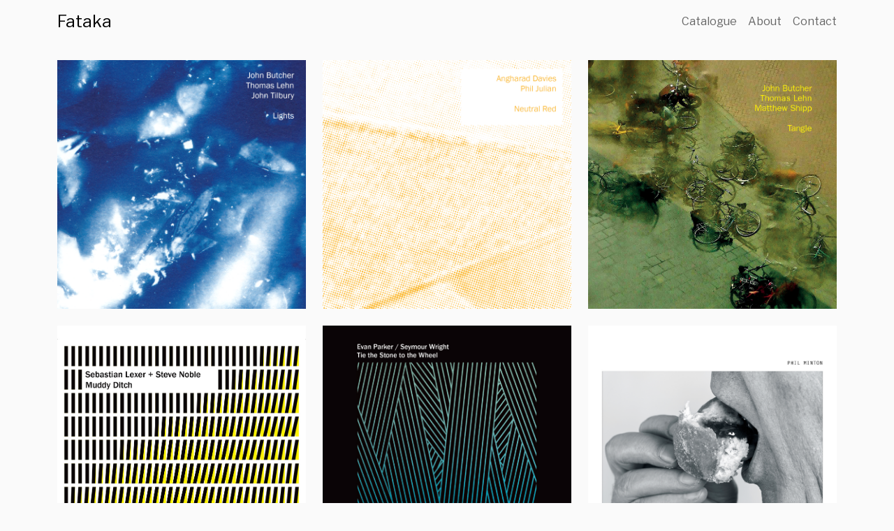

--- FILE ---
content_type: text/html; charset=UTF-8
request_url: https://fataka.net/home
body_size: 6065
content:
<!DOCTYPE html>
<html lang="en">

<head>
    <meta charset="UTF-8">
    <meta http-equiv="X-UA-Compatible" content="IE=edge">
    <meta name="viewport" content="width=device-width, initial-scale=1.0">

    <title>Home &#8211; Fataka</title>
<meta name='robots' content='max-image-preview:large' />
<link rel='dns-prefetch' href='//fataka.net' />
<link rel='dns-prefetch' href='//cdn.jsdelivr.net' />
<link rel='dns-prefetch' href='//fonts.googleapis.com' />
<style id='wp-img-auto-sizes-contain-inline-css' type='text/css'>
img:is([sizes=auto i],[sizes^="auto," i]){contain-intrinsic-size:3000px 1500px}
/*# sourceURL=wp-img-auto-sizes-contain-inline-css */
</style>
<style id='wp-emoji-styles-inline-css' type='text/css'>

	img.wp-smiley, img.emoji {
		display: inline !important;
		border: none !important;
		box-shadow: none !important;
		height: 1em !important;
		width: 1em !important;
		margin: 0 0.07em !important;
		vertical-align: -0.1em !important;
		background: none !important;
		padding: 0 !important;
	}
/*# sourceURL=wp-emoji-styles-inline-css */
</style>
<link rel='stylesheet' id='wp-block-library-css' href='https://fataka.net/wp-includes/css/dist/block-library/style.min.css?ver=6.9' type='text/css' media='all' />
<style id='global-styles-inline-css' type='text/css'>
:root{--wp--preset--aspect-ratio--square: 1;--wp--preset--aspect-ratio--4-3: 4/3;--wp--preset--aspect-ratio--3-4: 3/4;--wp--preset--aspect-ratio--3-2: 3/2;--wp--preset--aspect-ratio--2-3: 2/3;--wp--preset--aspect-ratio--16-9: 16/9;--wp--preset--aspect-ratio--9-16: 9/16;--wp--preset--color--black: #000000;--wp--preset--color--cyan-bluish-gray: #abb8c3;--wp--preset--color--white: #ffffff;--wp--preset--color--pale-pink: #f78da7;--wp--preset--color--vivid-red: #cf2e2e;--wp--preset--color--luminous-vivid-orange: #ff6900;--wp--preset--color--luminous-vivid-amber: #fcb900;--wp--preset--color--light-green-cyan: #7bdcb5;--wp--preset--color--vivid-green-cyan: #00d084;--wp--preset--color--pale-cyan-blue: #8ed1fc;--wp--preset--color--vivid-cyan-blue: #0693e3;--wp--preset--color--vivid-purple: #9b51e0;--wp--preset--gradient--vivid-cyan-blue-to-vivid-purple: linear-gradient(135deg,rgb(6,147,227) 0%,rgb(155,81,224) 100%);--wp--preset--gradient--light-green-cyan-to-vivid-green-cyan: linear-gradient(135deg,rgb(122,220,180) 0%,rgb(0,208,130) 100%);--wp--preset--gradient--luminous-vivid-amber-to-luminous-vivid-orange: linear-gradient(135deg,rgb(252,185,0) 0%,rgb(255,105,0) 100%);--wp--preset--gradient--luminous-vivid-orange-to-vivid-red: linear-gradient(135deg,rgb(255,105,0) 0%,rgb(207,46,46) 100%);--wp--preset--gradient--very-light-gray-to-cyan-bluish-gray: linear-gradient(135deg,rgb(238,238,238) 0%,rgb(169,184,195) 100%);--wp--preset--gradient--cool-to-warm-spectrum: linear-gradient(135deg,rgb(74,234,220) 0%,rgb(151,120,209) 20%,rgb(207,42,186) 40%,rgb(238,44,130) 60%,rgb(251,105,98) 80%,rgb(254,248,76) 100%);--wp--preset--gradient--blush-light-purple: linear-gradient(135deg,rgb(255,206,236) 0%,rgb(152,150,240) 100%);--wp--preset--gradient--blush-bordeaux: linear-gradient(135deg,rgb(254,205,165) 0%,rgb(254,45,45) 50%,rgb(107,0,62) 100%);--wp--preset--gradient--luminous-dusk: linear-gradient(135deg,rgb(255,203,112) 0%,rgb(199,81,192) 50%,rgb(65,88,208) 100%);--wp--preset--gradient--pale-ocean: linear-gradient(135deg,rgb(255,245,203) 0%,rgb(182,227,212) 50%,rgb(51,167,181) 100%);--wp--preset--gradient--electric-grass: linear-gradient(135deg,rgb(202,248,128) 0%,rgb(113,206,126) 100%);--wp--preset--gradient--midnight: linear-gradient(135deg,rgb(2,3,129) 0%,rgb(40,116,252) 100%);--wp--preset--font-size--small: 13px;--wp--preset--font-size--medium: 20px;--wp--preset--font-size--large: 36px;--wp--preset--font-size--x-large: 42px;--wp--preset--spacing--20: 0.44rem;--wp--preset--spacing--30: 0.67rem;--wp--preset--spacing--40: 1rem;--wp--preset--spacing--50: 1.5rem;--wp--preset--spacing--60: 2.25rem;--wp--preset--spacing--70: 3.38rem;--wp--preset--spacing--80: 5.06rem;--wp--preset--shadow--natural: 6px 6px 9px rgba(0, 0, 0, 0.2);--wp--preset--shadow--deep: 12px 12px 50px rgba(0, 0, 0, 0.4);--wp--preset--shadow--sharp: 6px 6px 0px rgba(0, 0, 0, 0.2);--wp--preset--shadow--outlined: 6px 6px 0px -3px rgb(255, 255, 255), 6px 6px rgb(0, 0, 0);--wp--preset--shadow--crisp: 6px 6px 0px rgb(0, 0, 0);}:where(.is-layout-flex){gap: 0.5em;}:where(.is-layout-grid){gap: 0.5em;}body .is-layout-flex{display: flex;}.is-layout-flex{flex-wrap: wrap;align-items: center;}.is-layout-flex > :is(*, div){margin: 0;}body .is-layout-grid{display: grid;}.is-layout-grid > :is(*, div){margin: 0;}:where(.wp-block-columns.is-layout-flex){gap: 2em;}:where(.wp-block-columns.is-layout-grid){gap: 2em;}:where(.wp-block-post-template.is-layout-flex){gap: 1.25em;}:where(.wp-block-post-template.is-layout-grid){gap: 1.25em;}.has-black-color{color: var(--wp--preset--color--black) !important;}.has-cyan-bluish-gray-color{color: var(--wp--preset--color--cyan-bluish-gray) !important;}.has-white-color{color: var(--wp--preset--color--white) !important;}.has-pale-pink-color{color: var(--wp--preset--color--pale-pink) !important;}.has-vivid-red-color{color: var(--wp--preset--color--vivid-red) !important;}.has-luminous-vivid-orange-color{color: var(--wp--preset--color--luminous-vivid-orange) !important;}.has-luminous-vivid-amber-color{color: var(--wp--preset--color--luminous-vivid-amber) !important;}.has-light-green-cyan-color{color: var(--wp--preset--color--light-green-cyan) !important;}.has-vivid-green-cyan-color{color: var(--wp--preset--color--vivid-green-cyan) !important;}.has-pale-cyan-blue-color{color: var(--wp--preset--color--pale-cyan-blue) !important;}.has-vivid-cyan-blue-color{color: var(--wp--preset--color--vivid-cyan-blue) !important;}.has-vivid-purple-color{color: var(--wp--preset--color--vivid-purple) !important;}.has-black-background-color{background-color: var(--wp--preset--color--black) !important;}.has-cyan-bluish-gray-background-color{background-color: var(--wp--preset--color--cyan-bluish-gray) !important;}.has-white-background-color{background-color: var(--wp--preset--color--white) !important;}.has-pale-pink-background-color{background-color: var(--wp--preset--color--pale-pink) !important;}.has-vivid-red-background-color{background-color: var(--wp--preset--color--vivid-red) !important;}.has-luminous-vivid-orange-background-color{background-color: var(--wp--preset--color--luminous-vivid-orange) !important;}.has-luminous-vivid-amber-background-color{background-color: var(--wp--preset--color--luminous-vivid-amber) !important;}.has-light-green-cyan-background-color{background-color: var(--wp--preset--color--light-green-cyan) !important;}.has-vivid-green-cyan-background-color{background-color: var(--wp--preset--color--vivid-green-cyan) !important;}.has-pale-cyan-blue-background-color{background-color: var(--wp--preset--color--pale-cyan-blue) !important;}.has-vivid-cyan-blue-background-color{background-color: var(--wp--preset--color--vivid-cyan-blue) !important;}.has-vivid-purple-background-color{background-color: var(--wp--preset--color--vivid-purple) !important;}.has-black-border-color{border-color: var(--wp--preset--color--black) !important;}.has-cyan-bluish-gray-border-color{border-color: var(--wp--preset--color--cyan-bluish-gray) !important;}.has-white-border-color{border-color: var(--wp--preset--color--white) !important;}.has-pale-pink-border-color{border-color: var(--wp--preset--color--pale-pink) !important;}.has-vivid-red-border-color{border-color: var(--wp--preset--color--vivid-red) !important;}.has-luminous-vivid-orange-border-color{border-color: var(--wp--preset--color--luminous-vivid-orange) !important;}.has-luminous-vivid-amber-border-color{border-color: var(--wp--preset--color--luminous-vivid-amber) !important;}.has-light-green-cyan-border-color{border-color: var(--wp--preset--color--light-green-cyan) !important;}.has-vivid-green-cyan-border-color{border-color: var(--wp--preset--color--vivid-green-cyan) !important;}.has-pale-cyan-blue-border-color{border-color: var(--wp--preset--color--pale-cyan-blue) !important;}.has-vivid-cyan-blue-border-color{border-color: var(--wp--preset--color--vivid-cyan-blue) !important;}.has-vivid-purple-border-color{border-color: var(--wp--preset--color--vivid-purple) !important;}.has-vivid-cyan-blue-to-vivid-purple-gradient-background{background: var(--wp--preset--gradient--vivid-cyan-blue-to-vivid-purple) !important;}.has-light-green-cyan-to-vivid-green-cyan-gradient-background{background: var(--wp--preset--gradient--light-green-cyan-to-vivid-green-cyan) !important;}.has-luminous-vivid-amber-to-luminous-vivid-orange-gradient-background{background: var(--wp--preset--gradient--luminous-vivid-amber-to-luminous-vivid-orange) !important;}.has-luminous-vivid-orange-to-vivid-red-gradient-background{background: var(--wp--preset--gradient--luminous-vivid-orange-to-vivid-red) !important;}.has-very-light-gray-to-cyan-bluish-gray-gradient-background{background: var(--wp--preset--gradient--very-light-gray-to-cyan-bluish-gray) !important;}.has-cool-to-warm-spectrum-gradient-background{background: var(--wp--preset--gradient--cool-to-warm-spectrum) !important;}.has-blush-light-purple-gradient-background{background: var(--wp--preset--gradient--blush-light-purple) !important;}.has-blush-bordeaux-gradient-background{background: var(--wp--preset--gradient--blush-bordeaux) !important;}.has-luminous-dusk-gradient-background{background: var(--wp--preset--gradient--luminous-dusk) !important;}.has-pale-ocean-gradient-background{background: var(--wp--preset--gradient--pale-ocean) !important;}.has-electric-grass-gradient-background{background: var(--wp--preset--gradient--electric-grass) !important;}.has-midnight-gradient-background{background: var(--wp--preset--gradient--midnight) !important;}.has-small-font-size{font-size: var(--wp--preset--font-size--small) !important;}.has-medium-font-size{font-size: var(--wp--preset--font-size--medium) !important;}.has-large-font-size{font-size: var(--wp--preset--font-size--large) !important;}.has-x-large-font-size{font-size: var(--wp--preset--font-size--x-large) !important;}
/*# sourceURL=global-styles-inline-css */
</style>

<style id='classic-theme-styles-inline-css' type='text/css'>
/*! This file is auto-generated */
.wp-block-button__link{color:#fff;background-color:#32373c;border-radius:9999px;box-shadow:none;text-decoration:none;padding:calc(.667em + 2px) calc(1.333em + 2px);font-size:1.125em}.wp-block-file__button{background:#32373c;color:#fff;text-decoration:none}
/*# sourceURL=/wp-includes/css/classic-themes.min.css */
</style>
<link rel='stylesheet' id='netsposts_css-css' href='https://fataka.net/wp-content/plugins/network-posts-extended/css/net_posts_extended.css?ver=1.0.0' type='text/css' media='all' />
<link rel='stylesheet' id='netsposts_star_css-css' href='https://fataka.net/wp-content/plugins/network-posts-extended/css/fontawesome-stars.css?ver=6.9' type='text/css' media='all' />
<link rel='stylesheet' id='fataka-css-css' href='https://fataka.net/wp-content/themes/fataka/style.css?ver=1.0' type='text/css' media='all' />
<link rel='stylesheet' id='fataka-bootstrap-css' href='https://cdn.jsdelivr.net/npm/bootstrap@5.1.3/dist/css/bootstrap.min.css?ver=5.1.3' type='text/css' media='all' />
<link rel='stylesheet' id='fataka-main-css-css' href='https://fataka.net/wp-content/themes/fataka/assets/css/main.css?ver=1.0' type='text/css' media='all' />
<link rel='stylesheet' id='fataka-google-fonts-css' href='https://fonts.googleapis.com/css2?family=Libre+Franklin%3Aital%400%3B1&#038;display=swap&#038;ver=6.9' type='text/css' media='all' />
<link rel="https://api.w.org/" href="https://fataka.net/wp-json/" /><link rel="EditURI" type="application/rsd+xml" title="RSD" href="https://fataka.net/xmlrpc.php?rsd" />
<meta name="generator" content="WordPress 6.9" />
<!-- Enter your scripts here -->
</head>

<body class="text-black">

    <!-- navbar -->
    <nav class="navbar navbar-expand-sm navbar-light">
        <div class="container-sm">
            <!-- navbar brand / title -->
            <a class="navbar-brand" href="home">
                <span class="text-capitalize text-black fs-4 fw-normal">
                    Fataka                    </span>
            </a>
            <!-- toggle button for mobile nav -->
            <button class="navbar-toggler" type="button" data-bs-toggle="collapse" data-bs-target="#main-nav"
                aria-controls="main-nav" aria-expanded="false" aria-label="Toggle navigation">
                <span class="navbar-toggler-icon"></span>
            </button>

            <!-- navbar links -->
            <div class="collapse navbar-collapse justify-content-end align-center" id="main-nav">

                <ul id="" class="navbar-nav"><li id="menu-item-195" class="ps-sm-3 menu-item menu-item-type-post_type menu-item-object-page menu-item-195"><a href="https://fataka.net/catalogue">Catalogue</a></li>
<li id="menu-item-194" class="ps-sm-3 menu-item menu-item-type-post_type menu-item-object-page menu-item-194"><a href="https://fataka.net/about">About</a></li>
<li id="menu-item-193" class="ps-sm-3 menu-item menu-item-type-post_type menu-item-object-page menu-item-193"><a href="https://fataka.net/contact">Contact</a></li>
</ul>
            </div>
        </div>
    </nav>

    <div class="container my-4">

<div class="row">

      <div class="col-sm-6 col-lg-4 mb-4">
  <a title="John Butcher, Thomas Lehn, John Tilbury | Lights" href=https://fataka.net/lights> <img alt="John Butcher, Thomas Lehn, John Tilbury | Lights"  class="img-fluid" src=<img width="1476" height="1476" src="https://fataka.net/wp-content/uploads/sites/48/2023/10/cover-1.png" class="attachment-post-thumbnail size-post-thumbnail wp-post-image" alt="" decoding="async" fetchpriority="high" srcset="https://fataka.net/wp-content/uploads/sites/48/2023/10/cover-1.png 1476w, https://fataka.net/wp-content/uploads/sites/48/2023/10/cover-1-300x300.png 300w, https://fataka.net/wp-content/uploads/sites/48/2023/10/cover-1-1024x1024.png 1024w, https://fataka.net/wp-content/uploads/sites/48/2023/10/cover-1-150x150.png 150w, https://fataka.net/wp-content/uploads/sites/48/2023/10/cover-1-768x768.png 768w" sizes="(max-width: 1476px) 100vw, 1476px" />  </a>
</div>
<div class="col-sm-6 col-lg-4 mb-4">
  <a title="Angharad Davies & Phil Julian | Neutral Red" href=https://fataka.net/neutral-red> <img alt="Angharad Davies & Phil Julian | Neutral Red"  class="img-fluid" src=<img width="1476" height="1476" src="https://fataka.net/wp-content/uploads/sites/48/2023/10/cover.png" class="attachment-post-thumbnail size-post-thumbnail wp-post-image" alt="" decoding="async" srcset="https://fataka.net/wp-content/uploads/sites/48/2023/10/cover.png 1476w, https://fataka.net/wp-content/uploads/sites/48/2023/10/cover-300x300.png 300w, https://fataka.net/wp-content/uploads/sites/48/2023/10/cover-1024x1024.png 1024w, https://fataka.net/wp-content/uploads/sites/48/2023/10/cover-150x150.png 150w, https://fataka.net/wp-content/uploads/sites/48/2023/10/cover-768x768.png 768w" sizes="(max-width: 1476px) 100vw, 1476px" />  </a>
</div>
<div class="col-sm-6 col-lg-4 mb-4">
  <a title="John Butcher, Thomas Lehn, Matthew Shipp | Tangle" href=https://fataka.net/tangle> <img alt="John Butcher, Thomas Lehn, Matthew Shipp | Tangle"  class="img-fluid" src=<img width="827" height="827" src="https://fataka.net/wp-content/uploads/sites/48/2022/06/fataka14-cover.jpg" class="attachment-post-thumbnail size-post-thumbnail wp-post-image" alt="" decoding="async" srcset="https://fataka.net/wp-content/uploads/sites/48/2022/06/fataka14-cover.jpg 827w, https://fataka.net/wp-content/uploads/sites/48/2022/06/fataka14-cover-300x300.jpg 300w, https://fataka.net/wp-content/uploads/sites/48/2022/06/fataka14-cover-150x150.jpg 150w, https://fataka.net/wp-content/uploads/sites/48/2022/06/fataka14-cover-768x768.jpg 768w" sizes="(max-width: 827px) 100vw, 827px" />  </a>
</div>
<div class="col-sm-6 col-lg-4 mb-4">
  <a title="Sebastian Lexer & Steve Noble | Muddy Ditch" href=https://fataka.net/muddy-ditch> <img alt="Sebastian Lexer & Steve Noble | Muddy Ditch"  class="img-fluid" src=<img width="827" height="827" src="https://fataka.net/wp-content/uploads/sites/48/2022/06/fataka13-cover.jpg" class="attachment-post-thumbnail size-post-thumbnail wp-post-image" alt="" decoding="async" loading="lazy" srcset="https://fataka.net/wp-content/uploads/sites/48/2022/06/fataka13-cover.jpg 827w, https://fataka.net/wp-content/uploads/sites/48/2022/06/fataka13-cover-300x300.jpg 300w, https://fataka.net/wp-content/uploads/sites/48/2022/06/fataka13-cover-150x150.jpg 150w, https://fataka.net/wp-content/uploads/sites/48/2022/06/fataka13-cover-768x768.jpg 768w" sizes="auto, (max-width: 827px) 100vw, 827px" />  </a>
</div>
<div class="col-sm-6 col-lg-4 mb-4">
  <a title="Evan Parker & Seymour Wright | Tie the Stone to the Wheel" href=https://fataka.net/tie-the-stone-to-the-wheel> <img alt="Evan Parker & Seymour Wright | Tie the Stone to the Wheel"  class="img-fluid" src=<img width="1477" height="1476" src="https://fataka.net/wp-content/uploads/sites/48/2022/06/fataka12-cover.jpg" class="attachment-post-thumbnail size-post-thumbnail wp-post-image" alt="" decoding="async" loading="lazy" srcset="https://fataka.net/wp-content/uploads/sites/48/2022/06/fataka12-cover.jpg 1477w, https://fataka.net/wp-content/uploads/sites/48/2022/06/fataka12-cover-300x300.jpg 300w, https://fataka.net/wp-content/uploads/sites/48/2022/06/fataka12-cover-1024x1024.jpg 1024w, https://fataka.net/wp-content/uploads/sites/48/2022/06/fataka12-cover-150x150.jpg 150w, https://fataka.net/wp-content/uploads/sites/48/2022/06/fataka12-cover-768x767.jpg 768w" sizes="auto, (max-width: 1477px) 100vw, 1477px" />  </a>
</div>
<div class="col-sm-6 col-lg-4 mb-4">
  <a title="Phil Minton | A Doughnut&#8217;s End" href=https://fataka.net/a-doughnuts-end> <img alt="Phil Minton | A Doughnut&#8217;s End"  class="img-fluid" src=<img width="1477" height="1477" src="https://fataka.net/wp-content/uploads/sites/48/2022/06/fataka11-cover.jpg" class="attachment-post-thumbnail size-post-thumbnail wp-post-image" alt="" decoding="async" loading="lazy" srcset="https://fataka.net/wp-content/uploads/sites/48/2022/06/fataka11-cover.jpg 1477w, https://fataka.net/wp-content/uploads/sites/48/2022/06/fataka11-cover-300x300.jpg 300w, https://fataka.net/wp-content/uploads/sites/48/2022/06/fataka11-cover-1024x1024.jpg 1024w, https://fataka.net/wp-content/uploads/sites/48/2022/06/fataka11-cover-150x150.jpg 150w, https://fataka.net/wp-content/uploads/sites/48/2022/06/fataka11-cover-768x768.jpg 768w" sizes="auto, (max-width: 1477px) 100vw, 1477px" />  </a>
</div>
<div class="col-sm-6 col-lg-4 mb-4">
  <a title="Roger Turner & Otomo Yoshihide | The Last Train" href=https://fataka.net/the-last-train> <img alt="Roger Turner & Otomo Yoshihide | The Last Train"  class="img-fluid" src=<img width="1477" height="1477" src="https://fataka.net/wp-content/uploads/sites/48/2022/06/fataka10-cover.jpg" class="attachment-post-thumbnail size-post-thumbnail wp-post-image" alt="" decoding="async" loading="lazy" srcset="https://fataka.net/wp-content/uploads/sites/48/2022/06/fataka10-cover.jpg 1477w, https://fataka.net/wp-content/uploads/sites/48/2022/06/fataka10-cover-300x300.jpg 300w, https://fataka.net/wp-content/uploads/sites/48/2022/06/fataka10-cover-1024x1024.jpg 1024w, https://fataka.net/wp-content/uploads/sites/48/2022/06/fataka10-cover-150x150.jpg 150w, https://fataka.net/wp-content/uploads/sites/48/2022/06/fataka10-cover-768x768.jpg 768w" sizes="auto, (max-width: 1477px) 100vw, 1477px" />  </a>
</div>
<div class="col-sm-6 col-lg-4 mb-4">
  <a title="John Edwards, Mark Sanders, John Tilbury | A field perpetually at the edge of disorder" href=https://fataka.net/a-field-perpetually-at-the-edge-of-disorder> <img alt="John Edwards, Mark Sanders, John Tilbury | A field perpetually at the edge of disorder"  class="img-fluid" src=<img width="1477" height="1477" src="https://fataka.net/wp-content/uploads/sites/48/2022/06/fataka09-cover.jpg" class="attachment-post-thumbnail size-post-thumbnail wp-post-image" alt="" decoding="async" loading="lazy" srcset="https://fataka.net/wp-content/uploads/sites/48/2022/06/fataka09-cover.jpg 1477w, https://fataka.net/wp-content/uploads/sites/48/2022/06/fataka09-cover-300x300.jpg 300w, https://fataka.net/wp-content/uploads/sites/48/2022/06/fataka09-cover-1024x1024.jpg 1024w, https://fataka.net/wp-content/uploads/sites/48/2022/06/fataka09-cover-150x150.jpg 150w, https://fataka.net/wp-content/uploads/sites/48/2022/06/fataka09-cover-768x768.jpg 768w" sizes="auto, (max-width: 1477px) 100vw, 1477px" />  </a>
</div>
<div class="col-sm-6 col-lg-4 mb-4">
  <a title="Nate Wooley & Seymour Wright | About Trumpet and Saxophone" href=https://fataka.net/about-trumpet-and-saxophone> <img alt="Nate Wooley & Seymour Wright | About Trumpet and Saxophone"  class="img-fluid" src=<img width="1476" height="1476" src="https://fataka.net/wp-content/uploads/sites/48/2022/06/fataka08-cover.jpg" class="attachment-post-thumbnail size-post-thumbnail wp-post-image" alt="" decoding="async" loading="lazy" srcset="https://fataka.net/wp-content/uploads/sites/48/2022/06/fataka08-cover.jpg 1476w, https://fataka.net/wp-content/uploads/sites/48/2022/06/fataka08-cover-300x300.jpg 300w, https://fataka.net/wp-content/uploads/sites/48/2022/06/fataka08-cover-1024x1024.jpg 1024w, https://fataka.net/wp-content/uploads/sites/48/2022/06/fataka08-cover-150x150.jpg 150w, https://fataka.net/wp-content/uploads/sites/48/2022/06/fataka08-cover-768x768.jpg 768w" sizes="auto, (max-width: 1476px) 100vw, 1476px" />  </a>
</div>
<div class="col-sm-6 col-lg-4 mb-4">
  <a title="John Butcher, Thomas Lehn, John Tilbury | Exta" href=https://fataka.net/exta> <img alt="John Butcher, Thomas Lehn, John Tilbury | Exta"  class="img-fluid" src=<img width="1477" height="1477" src="https://fataka.net/wp-content/uploads/sites/48/2022/06/fataka07-cover.jpg" class="attachment-post-thumbnail size-post-thumbnail wp-post-image" alt="" decoding="async" loading="lazy" srcset="https://fataka.net/wp-content/uploads/sites/48/2022/06/fataka07-cover.jpg 1477w, https://fataka.net/wp-content/uploads/sites/48/2022/06/fataka07-cover-300x300.jpg 300w, https://fataka.net/wp-content/uploads/sites/48/2022/06/fataka07-cover-1024x1024.jpg 1024w, https://fataka.net/wp-content/uploads/sites/48/2022/06/fataka07-cover-150x150.jpg 150w, https://fataka.net/wp-content/uploads/sites/48/2022/06/fataka07-cover-768x768.jpg 768w" sizes="auto, (max-width: 1477px) 100vw, 1477px" />  </a>
</div>
<div class="col-sm-6 col-lg-4 mb-4">
  <a title="Ikue Mori & Steve Noble | Prediction and Warning" href=https://fataka.net/prediction-and-warning> <img alt="Ikue Mori & Steve Noble | Prediction and Warning"  class="img-fluid" src=<img width="1476" height="1476" src="https://fataka.net/wp-content/uploads/sites/48/2022/06/fataka06-cover.jpg" class="attachment-post-thumbnail size-post-thumbnail wp-post-image" alt="" decoding="async" loading="lazy" srcset="https://fataka.net/wp-content/uploads/sites/48/2022/06/fataka06-cover.jpg 1476w, https://fataka.net/wp-content/uploads/sites/48/2022/06/fataka06-cover-300x300.jpg 300w, https://fataka.net/wp-content/uploads/sites/48/2022/06/fataka06-cover-1024x1024.jpg 1024w, https://fataka.net/wp-content/uploads/sites/48/2022/06/fataka06-cover-150x150.jpg 150w, https://fataka.net/wp-content/uploads/sites/48/2022/06/fataka06-cover-768x768.jpg 768w" sizes="auto, (max-width: 1476px) 100vw, 1476px" />  </a>
</div>
<div class="col-sm-6 col-lg-4 mb-4">
  <a title="Axel Dörner & Mark Sanders | Stonecipher" href=https://fataka.net/stonecipher> <img alt="Axel Dörner & Mark Sanders | Stonecipher"  class="img-fluid" src=<img width="1476" height="1476" src="https://fataka.net/wp-content/uploads/sites/48/2022/06/fataka05-cover.jpg" class="attachment-post-thumbnail size-post-thumbnail wp-post-image" alt="" decoding="async" loading="lazy" srcset="https://fataka.net/wp-content/uploads/sites/48/2022/06/fataka05-cover.jpg 1476w, https://fataka.net/wp-content/uploads/sites/48/2022/06/fataka05-cover-300x300.jpg 300w, https://fataka.net/wp-content/uploads/sites/48/2022/06/fataka05-cover-1024x1024.jpg 1024w, https://fataka.net/wp-content/uploads/sites/48/2022/06/fataka05-cover-150x150.jpg 150w, https://fataka.net/wp-content/uploads/sites/48/2022/06/fataka05-cover-768x768.jpg 768w" sizes="auto, (max-width: 1476px) 100vw, 1476px" />  </a>
</div>
<div class="col-sm-6 col-lg-4 mb-4">
  <a title="Pat Thomas | Al-Khwarizmi Variations" href=https://fataka.net/al-khwarizmi-variations> <img alt="Pat Thomas | Al-Khwarizmi Variations"  class="img-fluid" src=<img width="1476" height="1476" src="https://fataka.net/wp-content/uploads/sites/48/2022/06/fataka04-cover.jpg" class="attachment-post-thumbnail size-post-thumbnail wp-post-image" alt="" decoding="async" loading="lazy" srcset="https://fataka.net/wp-content/uploads/sites/48/2022/06/fataka04-cover.jpg 1476w, https://fataka.net/wp-content/uploads/sites/48/2022/06/fataka04-cover-300x300.jpg 300w, https://fataka.net/wp-content/uploads/sites/48/2022/06/fataka04-cover-1024x1024.jpg 1024w, https://fataka.net/wp-content/uploads/sites/48/2022/06/fataka04-cover-150x150.jpg 150w, https://fataka.net/wp-content/uploads/sites/48/2022/06/fataka04-cover-768x768.jpg 768w" sizes="auto, (max-width: 1476px) 100vw, 1476px" />  </a>
</div>
<div class="col-sm-6 col-lg-4 mb-4">
  <a title="John Edwards & Okkyung Lee | White Cable, Black Wires" href=https://fataka.net/white-cable-black-wires> <img alt="John Edwards & Okkyung Lee | White Cable, Black Wires"  class="img-fluid" src=<img width="1476" height="1477" src="https://fataka.net/wp-content/uploads/sites/48/2022/06/fataka03-cover.jpg" class="attachment-post-thumbnail size-post-thumbnail wp-post-image" alt="" decoding="async" loading="lazy" srcset="https://fataka.net/wp-content/uploads/sites/48/2022/06/fataka03-cover.jpg 1476w, https://fataka.net/wp-content/uploads/sites/48/2022/06/fataka03-cover-300x300.jpg 300w, https://fataka.net/wp-content/uploads/sites/48/2022/06/fataka03-cover-1024x1024.jpg 1024w, https://fataka.net/wp-content/uploads/sites/48/2022/06/fataka03-cover-150x150.jpg 150w, https://fataka.net/wp-content/uploads/sites/48/2022/06/fataka03-cover-768x769.jpg 768w" sizes="auto, (max-width: 1476px) 100vw, 1476px" />  </a>
</div>
<div class="col-sm-6 col-lg-4 mb-4">
  <a title="John Butcher & Matthew Shipp | At Oto" href=https://fataka.net/at-oto> <img alt="John Butcher & Matthew Shipp | At Oto"  class="img-fluid" src=<img width="1476" height="1476" src="https://fataka.net/wp-content/uploads/sites/48/2022/06/fataka02-cover.jpg" class="attachment-post-thumbnail size-post-thumbnail wp-post-image" alt="" decoding="async" loading="lazy" srcset="https://fataka.net/wp-content/uploads/sites/48/2022/06/fataka02-cover.jpg 1476w, https://fataka.net/wp-content/uploads/sites/48/2022/06/fataka02-cover-300x300.jpg 300w, https://fataka.net/wp-content/uploads/sites/48/2022/06/fataka02-cover-1024x1024.jpg 1024w, https://fataka.net/wp-content/uploads/sites/48/2022/06/fataka02-cover-150x150.jpg 150w, https://fataka.net/wp-content/uploads/sites/48/2022/06/fataka02-cover-768x768.jpg 768w" sizes="auto, (max-width: 1476px) 100vw, 1476px" />  </a>
</div>
<div class="col-sm-6 col-lg-4 mb-4">
  <a title="John Coxon, Evan Parker, Eddie Prévost | Cinema" href=https://fataka.net/cinema> <img alt="John Coxon, Evan Parker, Eddie Prévost | Cinema"  class="img-fluid" src=<img width="1476" height="1476" src="https://fataka.net/wp-content/uploads/sites/48/2022/06/fataka01-cover.jpg" class="attachment-post-thumbnail size-post-thumbnail wp-post-image" alt="" decoding="async" loading="lazy" srcset="https://fataka.net/wp-content/uploads/sites/48/2022/06/fataka01-cover.jpg 1476w, https://fataka.net/wp-content/uploads/sites/48/2022/06/fataka01-cover-300x300.jpg 300w, https://fataka.net/wp-content/uploads/sites/48/2022/06/fataka01-cover-1024x1024.jpg 1024w, https://fataka.net/wp-content/uploads/sites/48/2022/06/fataka01-cover-150x150.jpg 150w, https://fataka.net/wp-content/uploads/sites/48/2022/06/fataka01-cover-768x768.jpg 768w" sizes="auto, (max-width: 1476px) 100vw, 1476px" />  </a>
</div>

  </div>

        <div class="row my-5 py-4">

            <!-- <div class="col-md-6">
               <p class="small">
                   <a class="text-reset text-decoration-none border-bottom border-warning" href="https://f-a-t-a-k-a.bandcamp.com" target="_blank" rel="noopener noreferrer">Bandcamp</a> |
                   <a class="text-reset text-decoration-none border-bottom border-warning" href="https://www.facebook.com/fatakamusic" target="_blank" rel="noopener noreferrer">Facebook</a> |
                   <a class="text-reset text-decoration-none border-bottom border-warning" href="https://soundcloud.com/fataka" target="_blank" rel="noopener noreferrer">Soundcloud</a> |
                   <a class="text-reset text-decoration-none border-bottom border-warning" href="https://twitter.com/_fataka" target="_blank" rel="noopener noreferrer">Twitter</a>
                </p>
            </div> -->

            <div class="col">
                <p class="text-end small">&copy; Fataka 2012-2026</p>
            </div>

        </div>

    </div>

    <script type="speculationrules">
{"prefetch":[{"source":"document","where":{"and":[{"href_matches":"/*"},{"not":{"href_matches":["/wp-*.php","/wp-admin/*","/wp-content/uploads/sites/48/*","/wp-content/*","/wp-content/plugins/*","/wp-content/themes/fataka/*","/*\\?(.+)"]}},{"not":{"selector_matches":"a[rel~=\"nofollow\"]"}},{"not":{"selector_matches":".no-prefetch, .no-prefetch a"}}]},"eagerness":"conservative"}]}
</script>
<!-- Enter your scripts here --><script type="text/javascript" src="https://fataka.net/wp-content/plugins/network-posts-extended/dist/netsposts-public.js?ver=1.0.2" id="netsposts-js-js"></script>
<script type="text/javascript" src="https://cdn.jsdelivr.net/npm/bootstrap@5.1.3/dist/js/bootstrap.bundle.min.js?ver=5.1.3" id="fataka-bootstrap-js"></script>
<script id="wp-emoji-settings" type="application/json">
{"baseUrl":"https://s.w.org/images/core/emoji/17.0.2/72x72/","ext":".png","svgUrl":"https://s.w.org/images/core/emoji/17.0.2/svg/","svgExt":".svg","source":{"concatemoji":"https://fataka.net/wp-includes/js/wp-emoji-release.min.js?ver=6.9"}}
</script>
<script type="module">
/* <![CDATA[ */
/*! This file is auto-generated */
const a=JSON.parse(document.getElementById("wp-emoji-settings").textContent),o=(window._wpemojiSettings=a,"wpEmojiSettingsSupports"),s=["flag","emoji"];function i(e){try{var t={supportTests:e,timestamp:(new Date).valueOf()};sessionStorage.setItem(o,JSON.stringify(t))}catch(e){}}function c(e,t,n){e.clearRect(0,0,e.canvas.width,e.canvas.height),e.fillText(t,0,0);t=new Uint32Array(e.getImageData(0,0,e.canvas.width,e.canvas.height).data);e.clearRect(0,0,e.canvas.width,e.canvas.height),e.fillText(n,0,0);const a=new Uint32Array(e.getImageData(0,0,e.canvas.width,e.canvas.height).data);return t.every((e,t)=>e===a[t])}function p(e,t){e.clearRect(0,0,e.canvas.width,e.canvas.height),e.fillText(t,0,0);var n=e.getImageData(16,16,1,1);for(let e=0;e<n.data.length;e++)if(0!==n.data[e])return!1;return!0}function u(e,t,n,a){switch(t){case"flag":return n(e,"\ud83c\udff3\ufe0f\u200d\u26a7\ufe0f","\ud83c\udff3\ufe0f\u200b\u26a7\ufe0f")?!1:!n(e,"\ud83c\udde8\ud83c\uddf6","\ud83c\udde8\u200b\ud83c\uddf6")&&!n(e,"\ud83c\udff4\udb40\udc67\udb40\udc62\udb40\udc65\udb40\udc6e\udb40\udc67\udb40\udc7f","\ud83c\udff4\u200b\udb40\udc67\u200b\udb40\udc62\u200b\udb40\udc65\u200b\udb40\udc6e\u200b\udb40\udc67\u200b\udb40\udc7f");case"emoji":return!a(e,"\ud83e\u1fac8")}return!1}function f(e,t,n,a){let r;const o=(r="undefined"!=typeof WorkerGlobalScope&&self instanceof WorkerGlobalScope?new OffscreenCanvas(300,150):document.createElement("canvas")).getContext("2d",{willReadFrequently:!0}),s=(o.textBaseline="top",o.font="600 32px Arial",{});return e.forEach(e=>{s[e]=t(o,e,n,a)}),s}function r(e){var t=document.createElement("script");t.src=e,t.defer=!0,document.head.appendChild(t)}a.supports={everything:!0,everythingExceptFlag:!0},new Promise(t=>{let n=function(){try{var e=JSON.parse(sessionStorage.getItem(o));if("object"==typeof e&&"number"==typeof e.timestamp&&(new Date).valueOf()<e.timestamp+604800&&"object"==typeof e.supportTests)return e.supportTests}catch(e){}return null}();if(!n){if("undefined"!=typeof Worker&&"undefined"!=typeof OffscreenCanvas&&"undefined"!=typeof URL&&URL.createObjectURL&&"undefined"!=typeof Blob)try{var e="postMessage("+f.toString()+"("+[JSON.stringify(s),u.toString(),c.toString(),p.toString()].join(",")+"));",a=new Blob([e],{type:"text/javascript"});const r=new Worker(URL.createObjectURL(a),{name:"wpTestEmojiSupports"});return void(r.onmessage=e=>{i(n=e.data),r.terminate(),t(n)})}catch(e){}i(n=f(s,u,c,p))}t(n)}).then(e=>{for(const n in e)a.supports[n]=e[n],a.supports.everything=a.supports.everything&&a.supports[n],"flag"!==n&&(a.supports.everythingExceptFlag=a.supports.everythingExceptFlag&&a.supports[n]);var t;a.supports.everythingExceptFlag=a.supports.everythingExceptFlag&&!a.supports.flag,a.supports.everything||((t=a.source||{}).concatemoji?r(t.concatemoji):t.wpemoji&&t.twemoji&&(r(t.twemoji),r(t.wpemoji)))});
//# sourceURL=https://fataka.net/wp-includes/js/wp-emoji-loader.min.js
/* ]]> */
</script>

</body>

</html>


--- FILE ---
content_type: text/css
request_url: https://fataka.net/wp-content/themes/fataka/style.css?ver=1.0
body_size: 35
content:
/*
Theme Name: Fataka
Text Domain: Fataka
Version: 1.0
Description:
Tags:
Author: Trevor Brent
Author URI: http://www.fataka.net
*/


--- FILE ---
content_type: text/css
request_url: https://fataka.net/wp-content/themes/fataka/assets/css/main.css?ver=1.0
body_size: 74
content:
body {
	background-color:#fafafa;
	font-family: 'Libre Franklin', sans-serif;
}

a {
	text-decoration:none;
	color:#666;
}

a:hover{
	text-decoration:none;
	color:#666;
}
